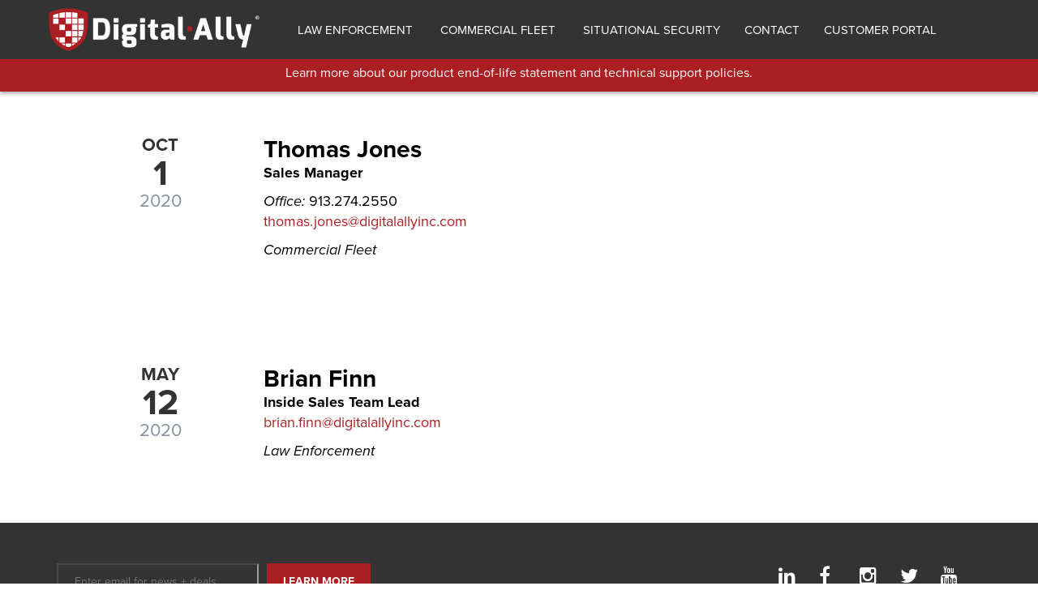

--- FILE ---
content_type: text/html; charset=UTF-8
request_url: https://www.digitalallyinc.com/state/fl/
body_size: 39695
content:


<!DOCTYPE html>
<!--[if IE 7]>
<html class="ie ie7" lang="en-US">
<![endif]-->
<!--[if IE 8]>
<html class="ie ie8" lang="en-US">
<![endif]-->
<!--[if !(IE 7) & !(IE 8)]><!-->
<html lang="en-US">
<!--<![endif]-->
<head>

	
    <title>Digital Ally</title>
    <meta charset="utf-8">
    <meta http-equiv="X-UA-Compatible" content="IE=edge">
    <meta name="viewport" content="width=device-width, initial-scale=1">
    

    
    <!-- Le styles -->
    <link href="https://www.digitalallyinc.com/wp-content/themes/Digital-A/style.css" rel="stylesheet">


		<!-- mmenu -->

	<link type="text/css" rel="stylesheet" href="https://www.digitalallyinc.com/wp-content/themes/Digital-A/css/jquery.mmenu.all.css" /> 
        <!-- <link type="text/css" rel="stylesheet" href="https://www.digitalallyinc.com/wp-content/themes/Digital-A/css/jquery.mmenu.searchfield.css" /> -->
 
		
        

    <meta name='robots' content='max-image-preview:large' />

	<!-- This site is optimized with the Yoast SEO plugin v14.3 - https://yoast.com/wordpress/plugins/seo/ -->
	<meta name="robots" content="index, follow" />
	<meta name="googlebot" content="index, follow, max-snippet:-1, max-image-preview:large, max-video-preview:-1" />
	<meta name="bingbot" content="index, follow, max-snippet:-1, max-image-preview:large, max-video-preview:-1" />
	<link rel="canonical" href="https://www.digitalallyinc.com/state/fl/" />
	<meta property="og:locale" content="en_US" />
	<meta property="og:type" content="article" />
	<meta property="og:title" content="FL Archives - Digital Ally" />
	<meta property="og:url" content="https://www.digitalallyinc.com/state/fl/" />
	<meta property="og:site_name" content="Digital Ally" />
	<meta name="twitter:card" content="summary_large_image" />
	<script type="application/ld+json" class="yoast-schema-graph">{"@context":"https://schema.org","@graph":[{"@type":"WebSite","@id":"https://www.digitalallyinc.com/#website","url":"https://www.digitalallyinc.com/","name":"Digital Ally","description":"Digital Ally","potentialAction":[{"@type":"SearchAction","target":"https://www.digitalallyinc.com/?s={search_term_string}","query-input":"required name=search_term_string"}],"inLanguage":"en-US"},{"@type":"CollectionPage","@id":"https://www.digitalallyinc.com/state/fl/#webpage","url":"https://www.digitalallyinc.com/state/fl/","name":"FL Archives - Digital Ally","isPartOf":{"@id":"https://www.digitalallyinc.com/#website"},"inLanguage":"en-US"}]}</script>
	<!-- / Yoast SEO plugin. -->


<link rel='dns-prefetch' href='//s.w.org' />
<link rel="alternate" type="application/rss+xml" title="Digital Ally &raquo; FL State Feed" href="https://www.digitalallyinc.com/state/fl/feed/" />
<link rel='stylesheet' id='wp-block-library-css'  href='https://www.digitalallyinc.com/wp-includes/css/dist/block-library/style.min.css?ver=6.0.11' type='text/css' media='all' />
<style id='global-styles-inline-css' type='text/css'>
body{--wp--preset--color--black: #000000;--wp--preset--color--cyan-bluish-gray: #abb8c3;--wp--preset--color--white: #ffffff;--wp--preset--color--pale-pink: #f78da7;--wp--preset--color--vivid-red: #cf2e2e;--wp--preset--color--luminous-vivid-orange: #ff6900;--wp--preset--color--luminous-vivid-amber: #fcb900;--wp--preset--color--light-green-cyan: #7bdcb5;--wp--preset--color--vivid-green-cyan: #00d084;--wp--preset--color--pale-cyan-blue: #8ed1fc;--wp--preset--color--vivid-cyan-blue: #0693e3;--wp--preset--color--vivid-purple: #9b51e0;--wp--preset--gradient--vivid-cyan-blue-to-vivid-purple: linear-gradient(135deg,rgba(6,147,227,1) 0%,rgb(155,81,224) 100%);--wp--preset--gradient--light-green-cyan-to-vivid-green-cyan: linear-gradient(135deg,rgb(122,220,180) 0%,rgb(0,208,130) 100%);--wp--preset--gradient--luminous-vivid-amber-to-luminous-vivid-orange: linear-gradient(135deg,rgba(252,185,0,1) 0%,rgba(255,105,0,1) 100%);--wp--preset--gradient--luminous-vivid-orange-to-vivid-red: linear-gradient(135deg,rgba(255,105,0,1) 0%,rgb(207,46,46) 100%);--wp--preset--gradient--very-light-gray-to-cyan-bluish-gray: linear-gradient(135deg,rgb(238,238,238) 0%,rgb(169,184,195) 100%);--wp--preset--gradient--cool-to-warm-spectrum: linear-gradient(135deg,rgb(74,234,220) 0%,rgb(151,120,209) 20%,rgb(207,42,186) 40%,rgb(238,44,130) 60%,rgb(251,105,98) 80%,rgb(254,248,76) 100%);--wp--preset--gradient--blush-light-purple: linear-gradient(135deg,rgb(255,206,236) 0%,rgb(152,150,240) 100%);--wp--preset--gradient--blush-bordeaux: linear-gradient(135deg,rgb(254,205,165) 0%,rgb(254,45,45) 50%,rgb(107,0,62) 100%);--wp--preset--gradient--luminous-dusk: linear-gradient(135deg,rgb(255,203,112) 0%,rgb(199,81,192) 50%,rgb(65,88,208) 100%);--wp--preset--gradient--pale-ocean: linear-gradient(135deg,rgb(255,245,203) 0%,rgb(182,227,212) 50%,rgb(51,167,181) 100%);--wp--preset--gradient--electric-grass: linear-gradient(135deg,rgb(202,248,128) 0%,rgb(113,206,126) 100%);--wp--preset--gradient--midnight: linear-gradient(135deg,rgb(2,3,129) 0%,rgb(40,116,252) 100%);--wp--preset--duotone--dark-grayscale: url('#wp-duotone-dark-grayscale');--wp--preset--duotone--grayscale: url('#wp-duotone-grayscale');--wp--preset--duotone--purple-yellow: url('#wp-duotone-purple-yellow');--wp--preset--duotone--blue-red: url('#wp-duotone-blue-red');--wp--preset--duotone--midnight: url('#wp-duotone-midnight');--wp--preset--duotone--magenta-yellow: url('#wp-duotone-magenta-yellow');--wp--preset--duotone--purple-green: url('#wp-duotone-purple-green');--wp--preset--duotone--blue-orange: url('#wp-duotone-blue-orange');--wp--preset--font-size--small: 13px;--wp--preset--font-size--medium: 20px;--wp--preset--font-size--large: 36px;--wp--preset--font-size--x-large: 42px;}.has-black-color{color: var(--wp--preset--color--black) !important;}.has-cyan-bluish-gray-color{color: var(--wp--preset--color--cyan-bluish-gray) !important;}.has-white-color{color: var(--wp--preset--color--white) !important;}.has-pale-pink-color{color: var(--wp--preset--color--pale-pink) !important;}.has-vivid-red-color{color: var(--wp--preset--color--vivid-red) !important;}.has-luminous-vivid-orange-color{color: var(--wp--preset--color--luminous-vivid-orange) !important;}.has-luminous-vivid-amber-color{color: var(--wp--preset--color--luminous-vivid-amber) !important;}.has-light-green-cyan-color{color: var(--wp--preset--color--light-green-cyan) !important;}.has-vivid-green-cyan-color{color: var(--wp--preset--color--vivid-green-cyan) !important;}.has-pale-cyan-blue-color{color: var(--wp--preset--color--pale-cyan-blue) !important;}.has-vivid-cyan-blue-color{color: var(--wp--preset--color--vivid-cyan-blue) !important;}.has-vivid-purple-color{color: var(--wp--preset--color--vivid-purple) !important;}.has-black-background-color{background-color: var(--wp--preset--color--black) !important;}.has-cyan-bluish-gray-background-color{background-color: var(--wp--preset--color--cyan-bluish-gray) !important;}.has-white-background-color{background-color: var(--wp--preset--color--white) !important;}.has-pale-pink-background-color{background-color: var(--wp--preset--color--pale-pink) !important;}.has-vivid-red-background-color{background-color: var(--wp--preset--color--vivid-red) !important;}.has-luminous-vivid-orange-background-color{background-color: var(--wp--preset--color--luminous-vivid-orange) !important;}.has-luminous-vivid-amber-background-color{background-color: var(--wp--preset--color--luminous-vivid-amber) !important;}.has-light-green-cyan-background-color{background-color: var(--wp--preset--color--light-green-cyan) !important;}.has-vivid-green-cyan-background-color{background-color: var(--wp--preset--color--vivid-green-cyan) !important;}.has-pale-cyan-blue-background-color{background-color: var(--wp--preset--color--pale-cyan-blue) !important;}.has-vivid-cyan-blue-background-color{background-color: var(--wp--preset--color--vivid-cyan-blue) !important;}.has-vivid-purple-background-color{background-color: var(--wp--preset--color--vivid-purple) !important;}.has-black-border-color{border-color: var(--wp--preset--color--black) !important;}.has-cyan-bluish-gray-border-color{border-color: var(--wp--preset--color--cyan-bluish-gray) !important;}.has-white-border-color{border-color: var(--wp--preset--color--white) !important;}.has-pale-pink-border-color{border-color: var(--wp--preset--color--pale-pink) !important;}.has-vivid-red-border-color{border-color: var(--wp--preset--color--vivid-red) !important;}.has-luminous-vivid-orange-border-color{border-color: var(--wp--preset--color--luminous-vivid-orange) !important;}.has-luminous-vivid-amber-border-color{border-color: var(--wp--preset--color--luminous-vivid-amber) !important;}.has-light-green-cyan-border-color{border-color: var(--wp--preset--color--light-green-cyan) !important;}.has-vivid-green-cyan-border-color{border-color: var(--wp--preset--color--vivid-green-cyan) !important;}.has-pale-cyan-blue-border-color{border-color: var(--wp--preset--color--pale-cyan-blue) !important;}.has-vivid-cyan-blue-border-color{border-color: var(--wp--preset--color--vivid-cyan-blue) !important;}.has-vivid-purple-border-color{border-color: var(--wp--preset--color--vivid-purple) !important;}.has-vivid-cyan-blue-to-vivid-purple-gradient-background{background: var(--wp--preset--gradient--vivid-cyan-blue-to-vivid-purple) !important;}.has-light-green-cyan-to-vivid-green-cyan-gradient-background{background: var(--wp--preset--gradient--light-green-cyan-to-vivid-green-cyan) !important;}.has-luminous-vivid-amber-to-luminous-vivid-orange-gradient-background{background: var(--wp--preset--gradient--luminous-vivid-amber-to-luminous-vivid-orange) !important;}.has-luminous-vivid-orange-to-vivid-red-gradient-background{background: var(--wp--preset--gradient--luminous-vivid-orange-to-vivid-red) !important;}.has-very-light-gray-to-cyan-bluish-gray-gradient-background{background: var(--wp--preset--gradient--very-light-gray-to-cyan-bluish-gray) !important;}.has-cool-to-warm-spectrum-gradient-background{background: var(--wp--preset--gradient--cool-to-warm-spectrum) !important;}.has-blush-light-purple-gradient-background{background: var(--wp--preset--gradient--blush-light-purple) !important;}.has-blush-bordeaux-gradient-background{background: var(--wp--preset--gradient--blush-bordeaux) !important;}.has-luminous-dusk-gradient-background{background: var(--wp--preset--gradient--luminous-dusk) !important;}.has-pale-ocean-gradient-background{background: var(--wp--preset--gradient--pale-ocean) !important;}.has-electric-grass-gradient-background{background: var(--wp--preset--gradient--electric-grass) !important;}.has-midnight-gradient-background{background: var(--wp--preset--gradient--midnight) !important;}.has-small-font-size{font-size: var(--wp--preset--font-size--small) !important;}.has-medium-font-size{font-size: var(--wp--preset--font-size--medium) !important;}.has-large-font-size{font-size: var(--wp--preset--font-size--large) !important;}.has-x-large-font-size{font-size: var(--wp--preset--font-size--x-large) !important;}
</style>
<link rel='stylesheet' id='bwg_fonts-css'  href='https://www.digitalallyinc.com/wp-content/plugins/photo-gallery/css/bwg-fonts/fonts.css?ver=0.0.1' type='text/css' media='all' />
<link rel='stylesheet' id='sumoselect-css'  href='https://www.digitalallyinc.com/wp-content/plugins/photo-gallery/css/sumoselect.min.css?ver=3.3.24' type='text/css' media='all' />
<link rel='stylesheet' id='mCustomScrollbar-css'  href='https://www.digitalallyinc.com/wp-content/plugins/photo-gallery/css/jquery.mCustomScrollbar.min.css?ver=3.1.5' type='text/css' media='all' />
<link rel='stylesheet' id='bwg_googlefonts-css'  href='https://fonts.googleapis.com/css?family=Ubuntu&#038;subset=greek,latin,greek-ext,vietnamese,cyrillic-ext,latin-ext,cyrillic' type='text/css' media='all' />
<link rel='stylesheet' id='bwg_frontend-css'  href='https://www.digitalallyinc.com/wp-content/plugins/photo-gallery/css/styles.min.css?ver=1.5.82' type='text/css' media='all' />
<link rel='stylesheet' id='usa-html5-map-style-css'  href='https://www.digitalallyinc.com/wp-content/plugins/usahtmlmap/static/css/map.css?ver=6.0.11' type='text/css' media='all' />
<link rel='stylesheet' id='search-filter-plugin-styles-css'  href='https://www.digitalallyinc.com/wp-content/plugins/search-filter-pro/public/assets/css/search-filter.min.css?ver=2.5.0' type='text/css' media='all' />
<script type='text/javascript' src='https://www.digitalallyinc.com/wp-includes/js/jquery/jquery.min.js?ver=3.6.0' id='jquery-core-js'></script>
<script type='text/javascript' src='https://www.digitalallyinc.com/wp-includes/js/jquery/jquery-migrate.min.js?ver=3.3.2' id='jquery-migrate-js'></script>
<script type='text/javascript' src='https://www.digitalallyinc.com/wp-content/plugins/photo-gallery/js/jquery.sumoselect.min.js?ver=3.3.24' id='sumoselect-js'></script>
<script type='text/javascript' src='https://www.digitalallyinc.com/wp-content/plugins/photo-gallery/js/jquery.mobile.min.js?ver=1.4.5' id='jquery-mobile-js'></script>
<script type='text/javascript' src='https://www.digitalallyinc.com/wp-content/plugins/photo-gallery/js/jquery.mCustomScrollbar.concat.min.js?ver=3.1.5' id='mCustomScrollbar-js'></script>
<script type='text/javascript' src='https://www.digitalallyinc.com/wp-content/plugins/photo-gallery/js/jquery.fullscreen.min.js?ver=0.6.0' id='jquery-fullscreen-js'></script>
<script type='text/javascript' id='bwg_frontend-js-extra'>
/* <![CDATA[ */
var bwg_objectsL10n = {"bwg_field_required":"field is required.","bwg_mail_validation":"This is not a valid email address.","bwg_search_result":"There are no images matching your search.","bwg_select_tag":"Select Tag","bwg_order_by":"Order By","bwg_search":"Search","bwg_show_ecommerce":"Show Ecommerce","bwg_hide_ecommerce":"Hide Ecommerce","bwg_show_comments":"Show Comments","bwg_hide_comments":"Hide Comments","bwg_restore":"Restore","bwg_maximize":"Maximize","bwg_fullscreen":"Fullscreen","bwg_exit_fullscreen":"Exit Fullscreen","bwg_search_tag":"SEARCH...","bwg_tag_no_match":"No tags found","bwg_all_tags_selected":"All tags selected","bwg_tags_selected":"tags selected","play":"Play","pause":"Pause","is_pro":"","bwg_play":"Play","bwg_pause":"Pause","bwg_hide_info":"Hide info","bwg_show_info":"Show info","bwg_hide_rating":"Hide rating","bwg_show_rating":"Show rating","ok":"Ok","cancel":"Cancel","select_all":"Select all","lazy_load":"0","lazy_loader":"https:\/\/www.digitalallyinc.com\/wp-content\/plugins\/photo-gallery\/images\/ajax_loader.png","front_ajax":"0","bwg_tag_see_all":"see all tags","bwg_tag_see_less":"see less tags"};
/* ]]> */
</script>
<script type='text/javascript' src='https://www.digitalallyinc.com/wp-content/plugins/photo-gallery/js/scripts.min.js?ver=1.5.82' id='bwg_frontend-js'></script>
<script type='text/javascript' id='search-filter-plugin-build-js-extra'>
/* <![CDATA[ */
var SF_LDATA = {"ajax_url":"https:\/\/www.digitalallyinc.com\/wp-admin\/admin-ajax.php","home_url":"https:\/\/www.digitalallyinc.com\/"};
/* ]]> */
</script>
<script type='text/javascript' src='https://www.digitalallyinc.com/wp-content/plugins/search-filter-pro/public/assets/js/search-filter-build.min.js?ver=2.5.0' id='search-filter-plugin-build-js'></script>
<script type='text/javascript' src='https://www.digitalallyinc.com/wp-content/plugins/search-filter-pro/public/assets/js/chosen.jquery.min.js?ver=2.5.0' id='search-filter-plugin-chosen-js'></script>
<link rel="https://api.w.org/" href="https://www.digitalallyinc.com/wp-json/" /><link rel="alternate" type="application/json" href="https://www.digitalallyinc.com/wp-json/wp/v2/state/35" /><link rel="EditURI" type="application/rsd+xml" title="RSD" href="https://www.digitalallyinc.com/xmlrpc.php?rsd" />
<link rel="wlwmanifest" type="application/wlwmanifest+xml" href="https://www.digitalallyinc.com/wp-includes/wlwmanifest.xml" /> 
<meta name="generator" content="WordPress 6.0.11" />
<!-- Google Tag Manager -->
<script>(function(w,d,s,l,i){w[l]=w[l]||[];w[l].push({'gtm.start':
new Date().getTime(),event:'gtm.js'});var f=d.getElementsByTagName(s)[0],
j=d.createElement(s),dl=l!='dataLayer'?'&l='+l:'';j.async=true;j.src=
'https://www.googletagmanager.com/gtm.js?id='+i+dl;f.parentNode.insertBefore(j,f);
})(window,document,'script','dataLayer','GTM-5L955QV');</script>
<!-- End Google Tag Manager -->

<!-- Global site tag (gtag.js) - Google Analytics -->
<script async src="https://www.googletagmanager.com/gtag/js?id=G-JCG64VSQHF"></script>
<script>
  window.dataLayer = window.dataLayer || [];
  function gtag(){dataLayer.push(arguments);}
  gtag('js', new Date());

  gtag('config', 'G-JCG64VSQHF');
</script><link rel="icon" href="https://www.digitalallyinc.com/wp-content/uploads/2020/06/cropped-favicon-32x32.png" sizes="32x32" />
<link rel="icon" href="https://www.digitalallyinc.com/wp-content/uploads/2020/06/cropped-favicon-192x192.png" sizes="192x192" />
<link rel="apple-touch-icon" href="https://www.digitalallyinc.com/wp-content/uploads/2020/06/cropped-favicon-180x180.png" />
<meta name="msapplication-TileImage" content="https://www.digitalallyinc.com/wp-content/uploads/2020/06/cropped-favicon-270x270.png" />
    	
<link rel="stylesheet" href="https://use.typekit.net/gjm5urw.css">
    
    <!-- HTML5 Shim and Respond.js IE8 support of HTML5 elements and media queries -->
    <!-- WARNING: Respond.js doesn't work if you view the page via file:// -->
    <!--[if lt IE 9]>
        <script src="https://oss.maxcdn.com/libs/html5shiv/3.7.0/html5shiv.js"></script>
        <script src="https://oss.maxcdn.com/libs/respond.js/1.4.2/respond.min.js"></script>
        <link href="https://www.digitalallyinc.com/wp-content/themes/Digital-A/css/ie.css" rel="stylesheet" type="text/css">
    <![endif]-->
    
    <!--[if lt IE 8]> 
        <div class="alert alert-warning" style="text-align: center;"> <a href="#" class="close" data-dismiss="alert">&times;</a>
            <strong>Warning!</strong> You are using an outdated version of Internet Explorer.  For security reasons you should upgrade your browser.
        </div> 
    <![endif]-->
	
	<script async src="//260279.tctm.co/t.js"></script>
	
	
<script type="text/javascript">
    var _ss = _ss || [];
    _ss.push(['_setDomain', 'https://koi-3QNMYSSS9U.marketingautomation.services/net']);
    _ss.push(['_setAccount', 'KOI-4AB4JNATS8']);
    _ss.push(['_trackPageView']);
(function() {
    var ss = document.createElement('script');
    ss.type = 'text/javascript'; ss.async = true;
    ss.src = ('https:' == document.location.protocol ? 'https://' : 'http://') + 'koi-3QNMYSSS9U.marketingautomation.services/client/ss.js?ver=2.4.0';
    var scr = document.getElementsByTagName('script')[0];
    scr.parentNode.insertBefore(ss, scr);
})();
</script>	
	
	
	
	
       
</head>
  
<body class="archive tax-state term-fl term-35">
	
<a href="#content" class="sr-only sr-only-focusable">Skip to main content</a>
<div id="page">


	<nav class="navbar navbar-default " role="navigation">

            
        <div class="container contain-top-lower">
        
            <!-- Brand and toggle get grouped for better mobile display -->
            <div class=" col-lg-3">
            <div class="navbar-header">
            
   
            <a href="#menu">
                <button type="button" class="navbar-toggle" >
                    <span class="sr-only">Toggle navigation</span>
                    <span class="icon-bar"></span>
                    <span class="icon-bar"></span>
                    <span class="icon-bar"></span>
               </button>
            </a>
                
    
          <a class="navbar-brand logo-main" href="https://www.digitalallyinc.com"><img src="https://www.digitalallyinc.com/wp-content/themes/Digital-A/img/DigitalAllyLogo-Reversed.png" alt="Digital Ally" /></a>   
                                  
          </div>
          </div>
            
   
            
            <!-- Collect the nav links, forms, and other content for toggling -->
            <div class="collapse navbar-collapse" id="bs-example-navbar-collapse-1">
            
           					<div class="visible-xs visible-sm text-center mobile-phone"><span class="glyphicon glyphicon-earphone" aria-hidden="true"></span>  </div>
                  
                  
                  
                  
								<ul id="menu-main-menu" class="nav navbar-nav navbar-left"><li id="menu-item-2756" class="menu-item menu-item-type-post_type menu-item-object-page menu-item-2756"><a title="Law Enforcement" href="https://www.digitalallyinc.com/law-enforcement/"><span class="glyphicon 						"></span>&nbsp;Law Enforcement</a></li>
<li id="menu-item-2755" class="menu-item menu-item-type-post_type menu-item-object-page menu-item-2755"><a title="Commercial Fleet" href="https://www.digitalallyinc.com/commercial-fleet/"><span class="glyphicon 						"></span>&nbsp;Commercial Fleet</a></li>
<li id="menu-item-2754" class="menu-item menu-item-type-post_type menu-item-object-page menu-item-2754"><a title="Situational Security" href="https://www.digitalallyinc.com/situational-security/"><span class="glyphicon 						"></span>&nbsp;Situational Security</a></li>
<li id="menu-item-4927" class="menu-item menu-item-type-post_type menu-item-object-page menu-item-4927"><a title="Contact" href="https://www.digitalallyinc.com/contact/">Contact</a></li>
<li id="menu-item-2741" class="menu-item menu-item-type-custom menu-item-object-custom menu-item-2741"><a title="Customer Portal" href="https://portal.digitalally.com/">Customer Portal</a></li>
</ul>                                
            </div>
            <!-- /.navbar-collapse -->
        </div>
        <!-- /.container -->
		
		<section class="top-menu-wrapper">
        <div class="container contain-top" id="content">
			
           
				<div id="custom_html-2" class="widget_text widget widget_custom_html"><div class="textwidget custom-html-widget"><a href="https://www.digitalallyinc.com/end-of-life-support/
" class="login-wrapper-top">Learn more about our product end-of-life statement and technical support policies. 
</a></div></div>	
            

        </div>
        
        </section>
         
   <div style="clear:both;"></div>
    </nav>
    
    
 







<!-- Page Content -->
<div class="page_cotent_wrapper">

	    
<section >
	
	<div class="container pad-60 max-1240"> 
			<div class="row col-sm-3 date-container">
				<span class="month-text">Oct</span><br/>
				<span class="day-text">1</span><br/>
				<span class="year-text">2020</span><br/>
				
				<div id="sharing"></div>

			</div>

	 
			<div class="row col-sm-9 ">
			<h3>Thomas Jones</h3>  			
			<div><p><strong>Sales Manager </strong></p>
<p><em>Office:</em> 913.274.2550<br />
<a href="mailto:kevin.richard@digitalallyinc.com">thomas.jones@digitalallyinc.com</a></p>
<p><em>Commercial Fleet</em></p>
</div>
			</div>
	</div> 	
          <div>              
                
<section >
	
	<div class="container pad-60 max-1240"> 
			<div class="row col-sm-3 date-container">
				<span class="month-text">May</span><br/>
				<span class="day-text">12</span><br/>
				<span class="year-text">2020</span><br/>
				
				<div id="sharing"></div>

			</div>

	 
			<div class="row col-sm-9 ">
			<h3>Brian Finn</h3>  			
			<div><p><strong>Inside Sales Team Lead </strong><br />
<a href="mailto:brian.finn@digitalallyinc.com">brian.finn@digitalallyinc.com</a></p>
<p><em>Law Enforcement</em></p>
</div>
			</div>
	</div> 	
          <div>              
                        
        </div>


	
	


</section>



   </div> <!-- /container -->
    
      <footer id="wrapper" >
      
  

      	<div class="container">
			
			<div class="row newsletter-wrapper">
                
                	<div class="col-md-6 collFT">      
						
						
<!-- Begin Mailchimp Signup Form -->
	

	<div id="mc_embed_signup" >
	<form action="https://digitalallyinc.us7.list-manage.com/subscribe/post?u=fc4410cccbbe11d9a07834fcd&amp;id=42abad231d" method="post" id="mc-embedded-subscribe-form" name="mc-embedded-subscribe-form" class="validate" target="_blank" novalidate>
		<div id="mc_embed_signup_scroll" class="newsletter-p">
	
	<input style="margin-right: 10px;" size="24" type="email" value="" name="EMAIL" class="email" id="mce-EMAIL" placeholder="Enter email for news + deals" required>
		<!-- real people should not fill this in and expect good things - do not remove this or risk form bot signups-->
			
		<div style="position: absolute; left: -5000px;" aria-hidden="true"><input type="text" name="b_fc4410cccbbe11d9a07834fcd_42abad231d" tabindex="-1" value="">
		</div>
			
		<div class="clear"><input type="submit" value="LEARN MORE" name="subscribe" id="mc-embedded-subscribe" class="button"></div>
		</div>
	</form>
	</div>
<!--End mc_embed_signup-->
						
						
 <!--                     
<p class="newsletter-p">
<label for="email"><span class="news-footer-access">Newsletter signup</span>
<input size="24" type="email" name="EMAIL" placeholder="Enter email for news + deals" required /> <input type="submit" value="LEARN MORE" />
</label>
</p>
-->
						
                    </div>
                    
                	<div class="col-md-5 collFT social-icons-container">
                    
					  <ul class="list-unstyled social-icons font-24">
							<li><a href="https://www.youtube.com/channel/UCInNRu2ZQxqhG7hNOb5mEdg" target="_blank"><i class="fa fa-youtube"></i></a></li>
							<li><a href="https://twitter.com/DigitalAllyInc?ref_src=twsrc%5Egoogle%7Ctwcamp%5Eserp%7Ctwgr%5Eauthor" target="_blank"><i class="fa fa-twitter"></i> </a></li>
							<li><a href="https://www.instagram.com/digitalallyinc/?hl=en" target="_blank"><i class="fa fa-instagram"></i></a></li>
							<li><a href="https://www.facebook.com/DigitalAllyInc/" target="_blank"><i class="fa fa-facebook"></i> </a></li>
							<li><a href="https://www.linkedin.com/company/digital-ally-inc-/" target="_blank"><i class="fa fa-linkedin"></i></a></li>                                         
                        </ul>  
                  
                    </div> 
                      					             
               
		                          
                </div>
        
        		<div class="row border-grey pad-60">
                
                	<div class="col-md-2 collFT content-text-sections">  
                	<p class="footer-menu-title">Law Enforcement</p>               
					<div class="menu-law-enforcement-container"><ul id="menu-law-enforcement" class="nav"><li id="menu-item-2807" class="menu-item menu-item-type-post_type menu-item-object-page menu-item-2807"><a href="https://www.digitalallyinc.com/law-enforcement/">View Products</a></li>
<li id="menu-item-5102" class="menu-item menu-item-type-post_type menu-item-object-page menu-item-5102"><a href="https://www.digitalallyinc.com/law-enforcement-products/evo-web-portal/">Evidence Management</a></li>
</ul></div> 
                    </div>
                    
                	<div class="col-md-2 collFT content-text-sections">
                	<p class="footer-menu-title">Commercial Fleet</p>    
					<div class="menu-commercial-fleet-container"><ul id="menu-commercial-fleet" class="nav"><li id="menu-item-2810" class="menu-item menu-item-type-post_type menu-item-object-page menu-item-2810"><a href="https://www.digitalallyinc.com/commercial-fleet/">View Products</a></li>
<li id="menu-item-2811" class="menu-item menu-item-type-post_type menu-item-object-page menu-item-2811"><a href="https://www.digitalallyinc.com/commercial-fleet-products/fleetvu/">Data Management</a></li>
</ul></div> 
                    </div> 
                      					             
                	<div class="col-md-2 collFT content-text-sections">
                 	<p class="footer-menu-title">Situational Security</p>    
                  	<div class="menu-situational-security-container"><ul id="menu-situational-security" class="nav"><li id="menu-item-2812" class="menu-item menu-item-type-post_type menu-item-object-page menu-item-2812"><a href="https://www.digitalallyinc.com/situational-security/">View Products</a></li>
<li id="menu-item-2813" class="menu-item menu-item-type-post_type menu-item-object-page menu-item-2813"><a href="https://www.digitalallyinc.com/situational-security-products/turn-key-solution/">Turn Key Service</a></li>
</ul></div> 
                    </div>    
                                
                 	<div class="col-md-2 collFT content-text-sections">
                 	<p class="footer-menu-title">About Digital Ally</p>    
					<div class="menu-about-digital-ally-container"><ul id="menu-about-digital-ally" class="nav"><li id="menu-item-2760" class="menu-item menu-item-type-post_type menu-item-object-page menu-item-2760"><a title="						" href="https://www.digitalallyinc.com/company/">Company</a></li>
<li id="menu-item-2759" class="menu-item menu-item-type-post_type menu-item-object-page menu-item-2759"><a title="						" href="https://www.digitalallyinc.com/company/careers/">Careers</a></li>
<li id="menu-item-2758" class="menu-item menu-item-type-post_type menu-item-object-page menu-item-2758"><a title="						" href="https://www.digitalallyinc.com/investor-relations/">Investor Relations</a></li>
<li id="menu-item-2757" class="menu-item menu-item-type-post_type menu-item-object-page current_page_parent menu-item-2757"><a title="						" href="https://www.digitalallyinc.com/news-insights/">News + Insights</a></li>
<li id="menu-item-4331" class="menu-item menu-item-type-post_type menu-item-object-page menu-item-4331"><a href="https://www.digitalallyinc.com/partnership-in-action/">Partnership In Action</a></li>
<li id="menu-item-3267" class="menu-item menu-item-type-post_type menu-item-object-page menu-item-3267"><a href="https://www.digitalallyinc.com/patents/">Patents</a></li>
</ul></div> 
                    </div>
					
					<div class="col-md-2 collFT content-text-sections"> 
					<p class="footer-menu-title">Contact</p>                      
					<div class="menu-contact-container"><ul id="menu-contact" class="nav"><li id="menu-item-4926" class="menu-item menu-item-type-post_type menu-item-object-page menu-item-4926"><a href="https://www.digitalallyinc.com/contact/">Sales &#038; Support</a></li>
<li id="menu-item-2737" class="menu-item menu-item-type-custom menu-item-object-custom menu-item-2737"><a href="https://www.digitalallyinc.com/index.php/contact/#support">Support</a></li>
<li id="menu-item-5403" class="menu-item menu-item-type-custom menu-item-object-custom menu-item-5403"><a href="https://www.digitalallyinc.com/wp-content/uploads/2025/11/DigitalAllySecurity-Disclosure20251125.pdf">Security Disclosure</a></li>
</ul></div>   
                    </div>
					
					<div class="col-md-2 collFT content-text-sections"> 
					<p class="footer-menu-title">Purchasing</p>                  
					<div class="menu-purchasing-container"><ul id="menu-purchasing" class="nav"><li id="menu-item-2761" class="menu-item menu-item-type-post_type menu-item-object-page menu-item-2761"><a title="						" href="https://www.digitalallyinc.com/contract-purchasing/">Contract Purchasing</a></li>
<li id="menu-item-4990" class="menu-item menu-item-type-post_type menu-item-object-page menu-item-4990"><a href="https://www.digitalallyinc.com/make-a-payment/">Make a Payment</a></li>
<li id="menu-item-4438" class="menu-item menu-item-type-post_type menu-item-object-page menu-item-4438"><a href="https://www.digitalallyinc.com/international-sales/">International Sales</a></li>
<li id="menu-item-2809" class="menu-item menu-item-type-post_type menu-item-object-page menu-item-2809"><a href="https://www.digitalallyinc.com/law-enforcement-products/law-enforcement-grants/">LE Grants</a></li>
</ul></div> 
                    </div>
                                                       
                </div>        
                               

                
        </div>

      </footer>
        <section class="post-footer dark-grey white">
        	<div class="container font-14"><p>Copyright &copy;2025 Digital Ally Inc   | <a class="white" href="https://www.digitalallyinc.com/termsofuse.pdf  "> Terms & Use</a> | <a class="white" href="https://www.digitalallyinc.com/wp-content/uploads/2023/09/PrivacyPolicy.pdf  "> Privacy Policy</a></p>
            </div>
        </section>

</div>



<!-- Modal -->
<div id="myModal" class="modal fade" role="dialog">
  <div class="modal-dialog">

    <!-- Modal content-->
    <div class="modal-content">
      <div class="modal-header">
        <button type="button" class="close" data-dismiss="modal">&times;</button>
       
      </div>
			<div class="modal-body">
			<!-- content in javascript below -->
			</div>
    </div>

  </div>
</div>



<!-- mobile menu -->
<nav id="menu">
<!--  <a href="#search"><span class="glyphicon glyphicon-search" aria-hidden="true"></span></a> -->
<div class="menu-mobile-menu-container"><ul id="menu-mobile-menu" class="nav"><li id="menu-item-2767" class="menu-item menu-item-type-post_type menu-item-object-page menu-item-home menu-item-2767"><a title="						" href="https://www.digitalallyinc.com/">Home Page</a></li>
<li id="menu-item-3140" class="menu-item menu-item-type-post_type menu-item-object-page menu-item-3140"><a href="https://www.digitalallyinc.com/law-enforcement/">Law Enforcement</a></li>
<li id="menu-item-2788" class="menu-item menu-item-type-post_type menu-item-object-page menu-item-2788"><a href="https://www.digitalallyinc.com/commercial-fleet/">Commercial Fleet</a></li>
<li id="menu-item-2770" class="menu-item menu-item-type-post_type menu-item-object-page menu-item-2770"><a title="						" href="https://www.digitalallyinc.com/situational-security/">Situational Security</a></li>
<li id="menu-item-4928" class="menu-item menu-item-type-post_type menu-item-object-page menu-item-4928"><a href="https://www.digitalallyinc.com/contact/">Contact</a></li>
<li id="menu-item-3141" class="menu-item menu-item-type-post_type menu-item-object-page menu-item-has-children menu-item-3141"><a href="https://www.digitalallyinc.com/company/">About</a>
<ul class="sub-menu">
	<li id="menu-item-3143" class="menu-item menu-item-type-post_type menu-item-object-page menu-item-3143"><a href="https://www.digitalallyinc.com/company/">Company</a></li>
	<li id="menu-item-3142" class="menu-item menu-item-type-post_type menu-item-object-page menu-item-3142"><a href="https://www.digitalallyinc.com/company/careers/">Careers</a></li>
	<li id="menu-item-3144" class="menu-item menu-item-type-post_type menu-item-object-page menu-item-3144"><a href="https://www.digitalallyinc.com/investor-relations/">Investor Relations</a></li>
	<li id="menu-item-3268" class="menu-item menu-item-type-post_type menu-item-object-page menu-item-3268"><a href="https://www.digitalallyinc.com/patents/">Patents</a></li>
</ul>
</li>
<li id="menu-item-3139" class="menu-item menu-item-type-custom menu-item-object-custom menu-item-3139"><a href="http://portal.digitalallyinc.com/">Customer Portal</a></li>
</ul></div> 
</nav>




    <script>
    (function(){
        var s    = document.createElement('script');
        var h    = document.querySelector('head') || document.body;
        s.src    = 'https://acsbapp.com/apps/app/dist/js/app.js';
        s.async  = true;
        s.onload = function(){
            acsbJS.init({
                statementLink    : '',
                footerHtml       : '',
                hideMobile       : false,
                hideTrigger      : false,
                disableBgProcess : false,
                language         : 'en',
                position         : 'right',
                leadColor        : '#146FF8',
                triggerColor     : '#146FF8',
                triggerRadius    : '50%',
                triggerPositionX : 'right',
                triggerPositionY : 'bottom',
                triggerIcon      : 'people',
                triggerSize      : 'bottom',
                triggerOffsetX   : 20,
                triggerOffsetY   : 20,
                mobile           : {
                    triggerSize      : 'small',
                    triggerPositionX : 'right',
                    triggerPositionY : 'bottom',
                    triggerOffsetX   : 20,
                    triggerOffsetY   : 20,
                    triggerRadius    : '20'
                }
            });
        };
        h.appendChild(s);
    })();
</script><script type='text/javascript' src='https://www.digitalallyinc.com/wp-includes/js/jquery/ui/core.min.js?ver=1.13.1' id='jquery-ui-core-js'></script>
<script type='text/javascript' src='https://www.digitalallyinc.com/wp-includes/js/jquery/ui/datepicker.min.js?ver=1.13.1' id='jquery-ui-datepicker-js'></script>
<script type='text/javascript' id='jquery-ui-datepicker-js-after'>
jQuery(function(jQuery){jQuery.datepicker.setDefaults({"closeText":"Close","currentText":"Today","monthNames":["January","February","March","April","May","June","July","August","September","October","November","December"],"monthNamesShort":["Jan","Feb","Mar","Apr","May","Jun","Jul","Aug","Sep","Oct","Nov","Dec"],"nextText":"Next","prevText":"Previous","dayNames":["Sunday","Monday","Tuesday","Wednesday","Thursday","Friday","Saturday"],"dayNamesShort":["Sun","Mon","Tue","Wed","Thu","Fri","Sat"],"dayNamesMin":["S","M","T","W","T","F","S"],"dateFormat":"MM d, yy","firstDay":1,"isRTL":false});});
</script>
<script src="https://my.hellobar.com/8a65d3b07dc8e11bb7789f7bee8e560382100174.js" type="text/javascript" charset="utf-8" async="async"></script>
    <!-- jQuery -->
    <script type="text/javascript" src="https://code.jquery.com/jquery-2.2.0.js"></script>
    
    
    <!-- Bootstrap Core JavaScript -->
    <script src="https://www.digitalallyinc.com/wp-content/themes/Digital-A/js/bootstrap.min.js"></script>
 
	<!-- mmenu -->
	<script src="https://www.digitalallyinc.com/wp-content/themes/Digital-A/js/jquery.mmenu.all.min.js"></script>  
    <!-- <script src="https://www.digitalallyinc.com/wp-content/themes/Guadalupe/js/jjquery.mmenu.searchfield.min.js"></script>  -->
    
    

    




<!-- mmenu activate -->
<script type="text/javascript">
   jQuery(document).ready(function( $ ) {
      $("#menu").mmenu({
         "offCanvas": {
            "position": "right"
         },
		 	 
	"navbars": [
         
			
				   {
                     "position": "bottom",
                     "content": [
						 "<a href='https://www.linkedin.com/company/digital-ally-inc-/'><i class='fa fa-linkedin'></i></a>",
						 "<a href='https://www.facebook.com/DigitalAllyInc/'><i class='fa fa-facebook'></i></a>",
						 "<a href='https://www.instagram.com/digitalallyinc/?hl=en'><i class='fa fa-instagram'></i></a>",
                        "<a href='https://twitter.com/DigitalAllyInc?ref_src=twsrc%5Egoogle%7Ctwcamp%5Eserp%7Ctwgr%5Eauthor'><i class='fa fa-twitter'></i></a>",
                        "<a href='https://www.youtube.com/channel/UCInNRu2ZQxqhG7hNOb5mEdg'><i class='fa fa-youtube'></i></a>",
						 
						
                        
                     ]
                  }
         ]
	 
	
      });
   });
	
	
	
$('.dropdown-toggle').click(function(e) {
  if ($(document).width() > 991) {
    e.preventDefault();

    var url = $(this).attr('href');

       
    if (url !== '#') {
    
      window.location.href = url;
    }

  }
});
	

</script>
<script>
//move share this icons
jQuery( document ).ready( function( $ ) {
    // Relocate Jetpack sharing buttons down into the comments form
    jQuery( '#sharing' ).html( jQuery( '.sharedaddy' ).detach() );
} );

</script>


</body>


</html>

--- FILE ---
content_type: text/css
request_url: https://www.digitalallyinc.com/wp-content/themes/Digital-A/style.css
body_size: 242
content:
/*
Theme Name: Digital Ally
Description: Bootstrap Theme For Digital Ally
Author: Benjamin Parks
Version: 1.0

*/

@import url('css/bootstrap.min.css');
@import url('css/digitalally.css');
@import url('font-awesome/css/font-awesome.min.css');

--- FILE ---
content_type: text/css
request_url: https://www.digitalallyinc.com/wp-content/themes/Digital-A/css/digitalally.css
body_size: 21288
content:
/*!
 * beyond bootstrap default styles

 */

/* Global Styles */

.page-id-4271 .dark-grey2 {display: none !important;}
.page-id-4897 .contact-hide, .page-id-4897 .contact_sales {display: none !important;}

html,
body {
    height: 100%; 	
	font-family: proxima-nova, sans-serif; 	
}
body { 	
	/* padding-top: 140px;  Required padding for .navbar-fixed-top. Remove if using .navbar-static-top. Change if height of navigation changes. */
	font-size: 18px;
	color: #000;
	max-width: 2560px;
	margin: auto;
}
.top-menu-wrapper {background-color: #AB1E22;}

p {}
h1 { font-size: 80px;}
h2 {
	
background-image: url("../img/white-diagnol.png");
background-repeat: no-repeat;
background-position: center;
height: 70px;
font-size: 23px;
line-height: 70px;
font-weight: bold;

}


.page-id-3870 h2 {
    height: auto;
}



#search-filter-results-1712 h2 {line-height: 33px; height: 33px;}


h2.red {background-image: url("../img/red-diagnol.png");margin-bottom: 40px;}
h2.blue-text {background-image: url("../img/blue-diagnol.png");margin-bottom: 40px;}
.blue-text {color: #0099CC;}

.home-left-box h2, .home-right-box h2, .product-page-inner-wrapper h2 {font-size: 40px; line-height: 140px; height: 140px; background-image: url("https://www.digitalallyinc.com/wp-content/uploads/2020/04/large-white-diagnol.png"); white-space: nowrap;}

.product-page-inner-wrapper h3 {font-size: 36px; line-height: 38px;}


h2.big {font-size: 48px; background-image: none; margin: 5px; height: inherit; line-height: 50px;}
h3 { font-weight: bold; font-size: 30px; margin-top: 0px; margin-bottom: 0px;}
h3.grey-sub {color: #787878; margin: 0px; font-size: 32px;}
h4 { font-weight: bold; font-size: 18px; margin-bottom: 5px;}
h6 {font-size: 24px;}
.page-header {font-size: 50px; color: #AB1E22;margin-top: 10px;margin-bottom: 30px;}
.grey-text {color: #333;}
.font-14 {font-size: 14px;}
.font-24 {font-size: 24px;}
.thumbnail .caption {color: #666;}
label {font-weight: 400; font-size: 22px;}
.input-group-addon label {font-size: 16px;}
.checkbox label { font-size: 16px;}
.date-container {text-align: center;}
.month-text {font-weight: bold; font-size: 22px; line-height: 22px; text-transform: uppercase; color: #333; }
.day-text {font-weight: bold; font-size: 44px; line-height: 44px; color: #333;  }
.year-text {font-weight: 200; font-size: 22px; line-height: 22px; color: #8892A0;}
.uppercase {text-transform: uppercase;}

a {color: #AB1E22;}
a.icon-link, a.card-links {color: #333;}
a.icon-link:hover {color: #AB1E22; }
a.icon-link:hover p {text-decoration: underline;}
a.card-links .cards:hover {-webkit-box-shadow: 3px 3px 15px -5px rgba(0,0,0,0.94); 
box-shadow: 3px 3px 15px -5px rgba(0,0,0,0.94);}
a.card-links .dynamicText:hover {text-decoration: underline;}

.img-hover:hover {
    opacity: 0.8;
}
.size-full {max-width: 100%; height: auto;}

.white {color: #fff;}
.red {color:#AB1E22;}
.dark-grey {background: #333 !important;}
.dark-grey2 {background: #40464E !important;}
.blue {background: #0384AE;}
.grey {background: #F5F5F5;}
.border-grey {border-top: 1px #666 solid; border-bottom: 1px solid #666;}
.uppercase {text-transform: uppercase;}
.bold {font-weight: bold;}

.btn {border-radius: 0px;}
.btn-contract {background-color: transparent; color: #AB1E22;  border-color: #AB1E22;  padding: 10px 20px; text-transform: uppercase; font-size: 13px; font-weight: bold;}
.btn-contract:hover {background-color: #AB1E22; color: #fff;}
.btn-primary { background-color: #AB1E22; border-color: #AB1E22;  padding: 12px 50px; text-transform: uppercase; font-size: 18px; font-weight: bold;}
.top-donate {margin-top: 25px; padding-right: 0px;}
.btn-default, .button {background-color: #AB1E22; border-color: #AB1E22; color: #fff; font-weight: 700; padding: 4px 22px;}
.sign-button {padding: 6px 22px !important;}
.btn-white {background-color: #fff; border-color:#fff; color: #40464E;}

.pad-60 {padding-top: 60px; padding-bottom: 60px;}
.pad-60-side {padding-right: 60px; padding-left: 60px;}
.pad-40 {padding-top: 40px; padding-bottom: 40px;}
.pad-20 {padding-top: 20px; padding-bottom: 60px;}
.bottom-20 {padding-bottom: 20px;}
.pad-150 {padding: 150px 0px;}
.pad-100 {padding: 100px; }
.pad-100-40 {padding: 100px 40px; padding-top: 220px;}
.pad-100-100 {padding: 100px 0;}
.bottom-100 {padding-bottom: 100px;}
.top-100 {padding-top: 100px;}
.pad-0 {padding: 0px;}
.pad-10-bottom {padding-bottom: 10px;}
.margin-20 {margin: 20px 0;}
.margin-right-20 {margin-right: 20px;}
.margin-bottom-40 {margin-bottom: 40px;}
.col-centered {   float: none; margin: 0 auto;}
.contain-1200 {max-width: 1200px !important; margin: auto;}
.border-right {border-right: 1px solid #d8d8d8; }
.top-menu-wrapper .widget {margin: 0px; padding: 0px;}

select.sf-input-select {
display: block;
width: 100%;
height: 34px;
padding: 6px 12px;
font-size: 14px;
line-height: 1.42857143;
color: #555;
background-color: #fff;
background-image: none;
border: 1px solid #ccc;
}

.searchandfilter ul {padding-left: 0px;}
.searchandfilter h4 {font-weight: 400;font-size: 22px !important; text-transform: uppercase;}
.searchandfilter select.sf-input-select {min-width: 270px !important;}


/*social icons on news page */
body .sd-social-icon .sd-content ul li[class*="share-"].share-facebook a.sd-button {}

.input-group-addon {
    background-color: #f4f4f4;
    border: medium none;
    border-radius: 4px;
    color: #555;
    font-size: 14px;
    font-weight: 400;
    line-height: 1;
    padding: 0 10px 0 0;
    text-align: center;
}

/* product search */

#searchform {}
#searchsubmit {display: none;}
#searchform .input-group {width: 100%;  padding: 0px 20px 40px 20px; border-radius: 0px; }
.input-group .form-control {background: #f7f7f7; padding: 30px; border-radius: 0px !important; border: none; }
#searchform input[type="text"] {
	background-image: url("../img/feather_1-1-0_search_256_0_ab1f22_none.png");
	background-size: 40px 40px;
    background-repeat: no-repeat;
    background-position-x: 20px;
	background-position-y: 10px;
    padding-left: 20px;
padding-left: 80px;
color: #000;}


.form-control {border-radius: 0px !important; }

/* Navigation */

.contain-top-lower {padding: 0px;}
.navbar { margin-bottom: -5px; border-radius: 0px;}
.navbar-default .navbar-collapse, .navbar-default .navbar-form {margin-top: 5px;}
.logo-main img{width: 260px;}
.navbar-nav > li > a {
    padding-bottom: 10px;
    padding-top: 10px;
	/*padding-right: 40px;*/
}
.navbar-brand { height: auto; padding: 10px 0 10px;}
.navbar > .container .navbar-brand, .navbar > .container-fluid .navbar-brand {
    margin-left: -10px;
}
.navbar-nav > li > a, .dropdown-menu > li > a { font-size: 15px;  color: #fff !important;}
.navbar-nav > li > .dropdown-menu { margin-top: -2px;}
.navbar-default .navbar-nav > li > a {color: #3c2415; text-transform: uppercase; }
.navbar-default .navbar-nav > li:last-child > a { border-right: none;}
.navbar-default .navbar-nav > .open > a, .navbar-default .navbar-nav > .open > a:focus, .navbar-default {color: #3c2415; background-color: #FFFAC2; border-color: #FFFAC2;}
.navbar-default .navbar-nav > .active > a, .navbar-default .navbar-nav > .active > a:focus, .navbar-default .navbar-nav > .active > a:hover  {background-color: #333; color: #fff; text-decoration: underline;}
.blog #menu-main .current_page_parent a, .archive #menu-main .current_page_parent a, .single #menu-main .current_page_parent a {background-color: #AB1E22; color: #fff;} 
.dropdown-menu > .active > a, .dropdown-menu > .active > a:focus, .dropdown-menu > .active > a:hover {background-color: #AB1E22; }
.dropdown-menu > li > a:hover {background-color: #AB1E22; }
.dropdown-menu {background-color: #333;}

.navbar-default {
    background-color: #333;
    border: none;
	-webkit-box-shadow: 0px 2px 5px 0px rgba(0,0,0,0.38);
	-moz-box-shadow: 0px 2px 5px 0px rgba(0,0,0,0.38);
	box-shadow: 0px 2px 5px 0px rgba(0,0,0,0.38);
}
.nav > li > a:focus, .nav > li > a:hover {background-color: transparent; color: #fff;}




/*--------NAVBAR BREAKPOINT OVERRIDE ----------------*/
		
@media (max-width: 991px) {
			.navbar-header {
				float: none;
				margin-top: 0px;
			}
			.navbar-toggle {
				display: block;
			}
			.navbar-collapse {
				border-top: 1px solid transparent;
				box-shadow: inset 0 1px 0 rgba(255,255,255,0.1);
			}
			.navbar-collapse.collapse {
				display: none!important;
			}
			.navbar-nav {
				float: none!important;
				margin: 7.5px -15px;
			}
			.navbar-nav>li {
				float: none;
			}
			.navbar-nav>li>a {
				padding-top: 10px;
				padding-bottom: 10px;
			}
			.navbar-text {
				float: none;
				margin: 15px 0;
			}
			/* since 3.1.0 */
			.navbar-collapse.collapse.in { 
				display: block!important;
			}
			.collapsing {
				overflow: hidden!important;
			}
			
			.navbar-collapse {padding: 0px;}			
			
			.navbar-nav .open .dropdown-menu {background: #f2f2f2;}
			
			.navbar-right .dropdown-menu {width: 100%;}
			
			.navbar-right {float: none!important;}
			
			.logo-main img { width: 195px; }
			 
			body .navbar-toggle {
				margin-bottom: 15px;
				margin-top: 29px;
				border: none;
			}
			.navbar-default .navbar-toggle .icon-bar {background-color: #fff;}
			.navbar-default .navbar-toggle:focus, .navbar-default .navbar-toggle:hover {background: none;}
			.navbar-nav {margin: 0px;}
			.navbar-default .navbar-collapse, .navbar-default .navbar-form {
				margin-top: 5px; background: #fff;     
				border-color: #e7e7e7;
				-webkit-box-shadow: 0px 2px 5px 0px rgba(0,0,0,0.38);
				-moz-box-shadow: 0px 2px 5px 0px rgba(0,0,0,0.38);
				box-shadow: 0px 2px 5px 0px rgba(0,0,0,0.38);
				}
			.mobile-phone {padding: 12px; background: #484647; margin: 0px;}	
			.mobile-phone  a, .glyphicon-earphone {color: #fff;}
			.navbar-default .navbar-nav > li > a {border: none;}
			.navbar-toggle .icon-bar {
					display: block;
					height: 4px;
					width: 24px;
					border-radius: 0px;
				}
			
			/*--top login nav --*/
			.contain-top {width: 100% !important; margin: 0px; padding: 0px;}
			.contain-top-lower { width: 100% !important; margin: 0px; padding: 0px;}
			.navbar-header { padding-left: 20px; padding-right: 20px;}
			body .top-navii {margin: 0px;}
			
			.nav-links {padding-bottom: 20px;}
	

}

.top-menu-wrapper {text-align: center; }
.contain-top {height: 40px;;}
.login-wrapper-top {color: #fff; text-decoration: none; font-size: 16px; text-align: center; line-height: 35px; }
.login-wrapper-top:hover {color: #fff; text-decoration: none;}


/* Home Page Carousel */


/* Home Page video*/

.home header {
  position: relative;
  background-color: black;
  height: 75vh;
  min-height: 25rem;
  width: 100%;
  overflow: hidden;
}

.home header video {
  position: absolute;
  top: 50%;
  left: 50%;
  min-width: 100%;
  min-height: 100%;
  width: auto;
  height: auto;
  z-index: 0;
  -ms-transform: translateX(-50%) translateY(-50%);
  -moz-transform: translateX(-50%) translateY(-50%);
  -webkit-transform: translateX(-50%) translateY(-50%);
  transform: translateX(-50%) translateY(-50%);
}

.home header .container {
  position: relative;
  z-index: 2;
}

.home header .overlay {
  position: absolute;
  top: 0;
  left: 0;
  height: 100%;
  width: 100%;
  background-color: black;
  opacity: 0.5;
  z-index: 1;
}



/* eof video*/



header.carousel {
    height: 545px;
	/*max-width: 2400px;*/
	max-height: 900px;
	margin: auto;
}

header.carousel .item,
header.carousel .item.active,
header.carousel .carousel-inner {
    height: 100%;
}

header.carousel .fill {
    width: 100%;
    height: 100%;
    background-position: center top;;
    background-size: cover;
}

.play-button img {height: 82px; width: 82px;}
.carousel-caption {top: 22%; text-shadow: 0 2px 6px rgba(0, 0, 0, 0.8);}
.carousel-caption-left {text-align: left;}
.carousel-caption-right {text-align: right;}

.home-title { font-size: 52px; font-weight: bold; line-height: 52px; margin: 20px 0px 0px;}
.home-text-callout {font-size: 26px; line-height: 36px;  font-weight: normal; }
.home-btn {margin: 20px 0px;}

.home-icons-container {max-width: 890px; margin: auto;}
.home-icons {max-width: 95px;}

.home-right-box {background: rgb(75,84,96);
background: linear-gradient(180deg, rgba(41,43,46,1) 0%, rgba(59,66,76,1) 100%); min-height: 820px;}
.home-left-box {background: rgb(37,7,8);
background: linear-gradient(180deg, rgba(37,7,8,1) 0%, rgba(132,23,27,1) 100%); min-height: 820px;}
.home-right-box img, .home-left-box img {max-width: 100%;}

.home-left-box h3, .home-right-box h3 {font-size: 28px; line-height: 28px;}
.partners h2 {margin-bottom: 30px;}
.logos-home img {width: 100%;max-width: 120px; display: inline-block;
    vertical-align: middle;
    float: none;}
.vcenter {
    display: inline-block;
    vertical-align: middle;
    float: none!important;
}

/*-------------------------------*/
/*     modal popup       */
.home .modal-dialog {width: 70%;}
.home .close {font-size: 44px; color:#fff !important;opacity: 1;}
.home .modal-header {border: none; height: 44px; background-color: #000; background: #000;}
.home .modal-body {padding: 0px; padding-top: 10px; background-color: #000; background: #000;}


/*product pages*/
.product-hero-image img {max-width: 100%; margin-bottom: 40px; padding-top: 40px;}
.product-hero {background: rgb(75,84,96);
background: linear-gradient(180deg, rgba(75,84,96,1) 0%, rgba(53,59,67,1) 48%);  }
.middle_text {margin: 10px;}
.chart-row {padding: 30px 0px;}

/*interior pages*/
.captureTruthImage img {max-width: 450px; margin: auto;}
.linkedIn-Icon {width: 50px;}
.bio-pic-indiv {max-width: 270px;}
.email-max {max-width: 1240px; margin: auto;}
.about-icons-container {max-width: 800px; margin:auto; margin-bottom: 40px;}
.half-boxes-container {background: #F5F5F5; border-top: 20px solid #fff; }
.half-box-image {max-width: 100%;}
.half-boxes {padding: 0px;}
.half-text:nth-of-type(odd) {float: right;}
.half-img:nth-of-type(odd) {float: left;}
.about-bio-cards img {width: 100%; margin-bottom: 30px;}
.about-bio-cards {padding-bottom: 30px;}
.about-leadership-sections .container, .about-bio-sections .container  {max-width: 1240px; margin: auto;}
.max-1240 {max-width: 1240px; margin: auto;}



/*sectors*/
.sector-intro-text {margin: 60px 0px 20px;}
.quote {max-width: 900px; margin: auto;}
.quotation-mark {font-size: 180px;line-height: 80px;}
.quotation-body { font-style: italic; font-size: 28px;  font-weight: 300;}
.col-md-12 .cards {max-width: 800px; float: none; margin: auto;}
.cards {  padding: 30px; text-align: center; min-height: 540px; margin-bottom: 20px;}
.col-md-3 .cards {min-height: 400px;}
.cards p {max-width: 500px; margin: auto;}
.cards-image, .fullbg img  {max-width: 100%;}
.cardsbackGrey {background-color: #f5f5f5 !important;}
.grey-bg-grad {background: rgb(75,84,96); background: linear-gradient(180deg, rgba(75,84,96,1) 0%, rgba(53,59,67,1) 48%);  }
.cardsbackWhite {background-color: #fff !important;}

/* color schemes */
/*RED*/
/*dynamic*/.redtheme .dynamicCardsBorder{ border-top: solid 7px #AB1E22; }
/*dynamic*/.redtheme .dynamic-bg-grad {background: rgb(171,30,34); background: linear-gradient(180deg, rgba(171,30,34,1) 0%, rgba(124,10,13,1) 48%); }
/*dynamic*/.redtheme h2.dynamicText {background-image: url("../img/red-diagnol.png") !important;margin-bottom: 40px;}
/*dynamic*/.redtheme .dynamicText {color: #AB1E22;}


/*BLUE*/
/*dynamic*/.bluetheme .dynamicCardsBorder{ border-top: solid 7px #0099CC; }
/*dynamic*/.bluetheme .dynamic-bg-grad {background: rgb(8,178,207);background: linear-gradient(180deg, rgba(8,178,207,1) 0%, rgba(3,132,174,1) 48%); }
/*dynamic*/ .bluetheme h2.dynamicText, .blue-slash {background-image: url("../img/blue-diagnol.png");margin-bottom: 40px;}
/*dynamic*/.bluetheme .dynamicText, .bluetext {color: #0099CC;}

/*GREEN*/
/*dynamic*/.greentheme .dynamicCardsBorder{ border-top: solid 7px #90B423; }
/*dynamic*/.greentheme .dynamic-bg-grad {background: rgb(98,128,6); background: linear-gradient(4deg, rgba(98,128,6,1) 0%, rgba(144,180,35,1) 48%); }
/*dynamic*/ .greentheme h2.dynamicText, .green-slash {background-image: url("../img/green-diagnol.png");margin-bottom: 40px;}
/*dynamic*/.greentheme .dynamicText, .greentext {color: #90B423;}




/* 404 Page Styles */

.error-404 {
    font-size: 100px;
}

/* FAQ Page Styles */
.panel-heading a::after {
    color: #666;
    content: "\e114";
    float: right;
    font-family: "Glyphicons Halflings";
}


/* ---- sidebar ------ */
.widget { padding: 20px 30px; margin-bottom: 40px;}
.widget h2 {font-size: 26px; color: #3c2415;}
footer .widget {background-color: transparent;}
.widget ul {list-style: none; padding: 0px;}
.widget ul a {color: #282828;}
.current-cat {font-weight: bold; text-decoration: underline;}
.widget_nav_menu { padding: 0px 0px;} .widget_nav_menu h2 {padding-left: 30px;}
.widget_nav_menu li {padding: 10px 30px; margin-bottom: 10px; background: #F5F5F5; border-radius: 6px; text-align: center;}
.widget ul .current-menu-item {background: #AB1E22; } .widget ul .current-menu-item a {color: #fff;}




/* Footer Styles */

footer {
    padding: 50px 0 20px;
	background-color: #333;
	color: #fff;
	background-position: right bottom; 
	background-repeat: no-repeat; 
	font-size: 14px;
}
footer .nav > li > a {padding: 0px;}
footer .nav > li > a:hover {background-color: transparent; text-decoration:underline;}
footer .nav > li { text-align: left;}
footer a, footer a:hover { color: #fff;}
footer .fa {width: 20px;}

.post-footer {padding: 20px; background-color: #fff;}
#text-2 p {font-size: 14px;}
.collFT h2 {font-size: 18px; font-weight: bold; margin-top: 0px;}
.newsletter-wrapper {padding-bottom: 15px;}
.news-footer-access {display: none;}
.social-icons-container {float: right !important;}
.social-icons li {float: right; display: block; }
.social-icons li a {height: 20px;display: block; width: 50px;}

.newsletter-p input {color: #9D9D9D;font-size: 14px;height: 45px; padding-right: 20px; padding-left: 20px; background-color: #333; border-color:#9D9D9D; float:left;}
.newsletter-p input[type="submit"] {background-color: #AB1E22; color:#fff; border-color: #AB1E22; padding-left: 20px; border: none;}
.footer-menu-title {text-transform: uppercase;}
/* Responsive Styles */

@media(min-width:768px) {
	.navbar-nav {
    margin-top: 12px !important;

}
	
}

@media(min-width:991px) {
.home-right-box {border-left: 10px solid white !important; }
.home-left-box { border-right: 10px solid white !important; }
.home-right-box, .home-left-box {padding: 40px 100px; }
/*product pages*/
.product-title-hero {margin-top: 120px;}
		
	/*-----drop down override*/
	
	.dropdown:hover .dropdown-menu {
	display: block;
	}
	
	.sd-content ul li {display: block !important;}
	#sharing {padding-top: 40px;}
	
	.tron-container {
  position: relative;
  height: 700px;
  
}

.tron {
  position: absolute;
  top: 50%;
  transform: translateY(-50%);
  background-color: inherit;
}

	
}

@media(max-width:1400px) {


	
}

@media(min-width:1440px) {
	.container {width: 1440px;}
	
}

@media(min-width:1200px) and (max-width:1439px) {



.tron-container {height: 580px;}


}	
	

@media(min-width:991px) and (max-width:1199px) {

	.navbar-nav > li > a, .dropdown-menu > li > a { font-size: 14px;}

.tron-container {height: 480px;}


}	
	

@media(max-width:991px) {

	.nav-previous, .nav-next {margin-bottom: 20px;}		
	.mid-image-float {float: inherit; max-width: 100%; margin-right: 0px; margin-bottom: 20px;}
	.content-text-sections {margin-bottom: 40px; }
	.navbar-brand { padding: 20px 0 10px;}
	.home-icons-container p {font-size: 13px;}
	.home-right-box h3, .home-left-box h3 {font-size: 24px; }
	.home-right-box, .home-left-box {padding: 40px 20px; }
	.modal-dialog {width: 100%;}
	.half-text {padding: 40px 0px;}
	
	
}

@media(max-width:767px) {
    .img-portfolio {
        margin-bottom: 15px;
    }
	.navbar-header { padding-left: 10px; padding-right: 10px;}
	
	/* Carousel */
	header.carousel { height: 300px;}
	.home-title {font-size: 24px; line-height: 24px;}
	.home-text-callout {font-size: 20px; line-height: 20px; }
	.carousel-caption {top: 2%; left: 5%; right: 5%;}
	.home-btn {font-size: 12px;}
	.carousel-control {display:none;}
	.home-title {margin-top: 0px;}
	.carousel-indicators {bottom: 0px;}
	.contact-contact{ width: 100%; float: left;}
	.nav-previous, .nav-next {font-size: 14px;}
	.page-template-demo iframe {height: 200px;}
	.blog .featured-thumb img, .category .featured-thumb img {display: none;}
	
	

	 	
}

@media(max-width:468px) { 	.single-post .featured-thumb img {width: 100% !important; height:auto;} }

.page-template-bio h2 {height: auto;}




/* ------Matrix additions ----------*/

.matrix-tabs {width: 33.3%;} .matrix .nav-tabs {border-bottom: 0px;}
@media(max-width:768px){ .matrix-tabs {width: 100%;}}
.matrix-tabs a {border: none; background: #E7E7E7; border-radius: 0px !important; color: #40464E; font-weight: bold;}
.nav-tabs > li.active > a, .nav-tabs > li.focus > a {background: #AB1E22; color: #fff; border: solid 1px #AB1E22;}
.matrix-tabs a:hover, .matrix-tabs > li.active > a:hover {background: #AB1E22 !important; color: #fff !important; border: solid 1px #AB1E22;}
.matrix .table > tbody > tr > td, .matrix .table th {border: 1px solid #ddd; }
.matrix .table thead th {text-align: center;}
.matrix .table {border-top: solid 3px #AB1E22; margin-top: 10px; }

--- FILE ---
content_type: application/javascript
request_url: https://koi-3qnmysss9u.marketingautomation.services/koi?rf=&hn=www.digitalallyinc.com&lg=en-US%40posix&sr=1280x720&cd=24&vr=2.4.1&se=1768371835965&ac=KOI-4AB4JNATS8&ts=1768371836&pt=NaN&pl=NaN&loc=https%3A%2F%2Fwww.digitalallyinc.com%2Fstate%2Ffl%2F&tp=page&ti=Digital%20Ally
body_size: -71
content:
window._ss.handleResponse({"isChatbotCapable":false,"trackingID":"202601|6967367c358cda4828671041","type":"page"});
